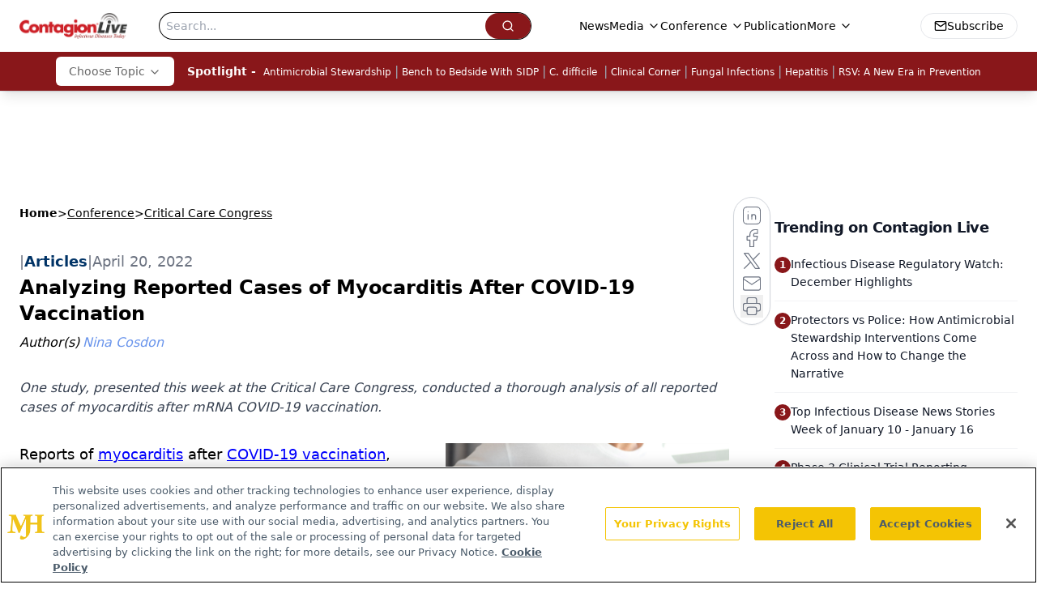

--- FILE ---
content_type: text/html; charset=utf-8
request_url: https://www.google.com/recaptcha/api2/aframe
body_size: 184
content:
<!DOCTYPE HTML><html><head><meta http-equiv="content-type" content="text/html; charset=UTF-8"></head><body><script nonce="_GSVoUIOv46na85MstVC3g">/** Anti-fraud and anti-abuse applications only. See google.com/recaptcha */ try{var clients={'sodar':'https://pagead2.googlesyndication.com/pagead/sodar?'};window.addEventListener("message",function(a){try{if(a.source===window.parent){var b=JSON.parse(a.data);var c=clients[b['id']];if(c){var d=document.createElement('img');d.src=c+b['params']+'&rc='+(localStorage.getItem("rc::a")?sessionStorage.getItem("rc::b"):"");window.document.body.appendChild(d);sessionStorage.setItem("rc::e",parseInt(sessionStorage.getItem("rc::e")||0)+1);localStorage.setItem("rc::h",'1768754319089');}}}catch(b){}});window.parent.postMessage("_grecaptcha_ready", "*");}catch(b){}</script></body></html>

--- FILE ---
content_type: text/plain; charset=utf-8
request_url: https://fp.contagionlive.com/q3vcDn/SJZm?q=vnFC4dZv8NpwPrIAgVP2
body_size: -57
content:
5nx1z3buBsIMUctIMJ/aPtrJBt+eF4+Gu2L1VETZhg1eIIqNRuAUW+0RuOlz3PUFGtmONnaRv+LPpckjm/2TIerLQnmqGg==

--- FILE ---
content_type: application/javascript
request_url: https://api.lightboxcdn.com/z9gd/43380/www.contagionlive.com/jsonp/z?cb=1768754308817&dre=l&callback=jQuery1124029277066903164406_1768754308775&_=1768754308776
body_size: 1017
content:
jQuery1124029277066903164406_1768754308775({"response":"[base64].[base64]","dre":"l","success":true});